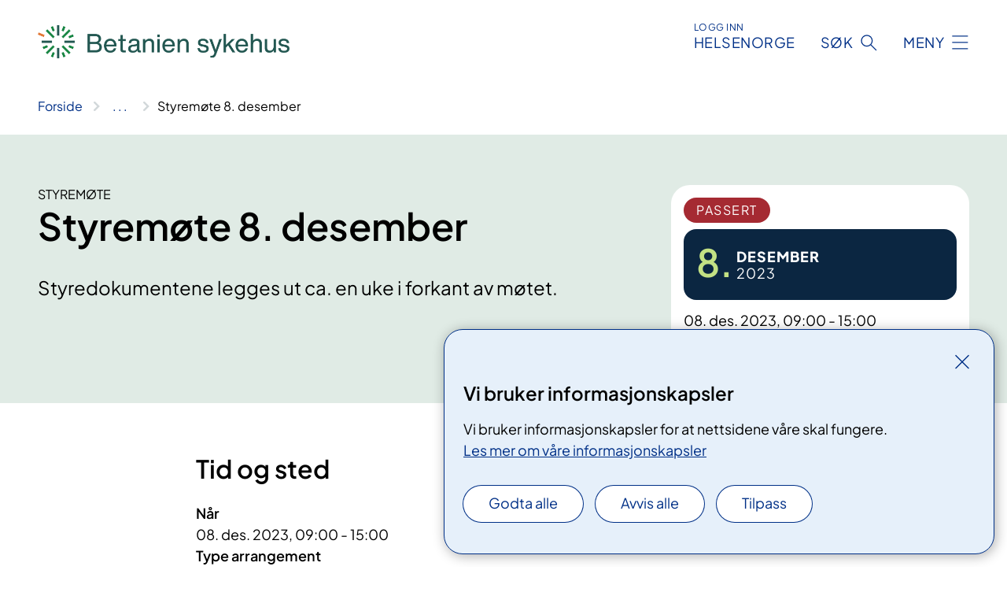

--- FILE ---
content_type: text/html; charset=utf-8
request_url: https://www.betaniensykehus.no/arrangementer/styremote-7-desember-2023
body_size: 6460
content:


<!DOCTYPE html>

<html lang="nb">

<head>
    <meta name="viewport" content="width=device-width, initial-scale=1" />
    <meta name="format-detection" content="telephone=no" />
    <link href="/static/css/mainstyles.BEVAUtVM.css" rel="stylesheet"></link>
    <link href="/static/css/components.DD6By0E_.css" rel="stylesheet"></link>
    <link rel="stylesheet" href="/FNSP.styles.css?v=e350cf0a970e20e3fd257dd4e8c96ddbae0a52d095304c9e215bd0a5d7faad02" />


<title>Styrem&#xF8;te 8. desember - Betanien Sykehus</title>
  <meta name="description" content="Styredokumentene legges ut ca. en uke i forkant av m&#xF8;tet." />


    <meta property="og:title" content="Styrem&#xF8;te 8. desember" />
    <meta property="twitter:title" content="Styrem&#xF8;te 8. desember" />
  <meta property="og:description" content="Styredokumentene legges ut ca. en uke i forkant av m&#xF8;tet." />
  <meta property="twitter:description" content="Styredokumentene legges ut ca. en uke i forkant av m&#xF8;tet." />
  <meta name="twitter:card" content="summary_large_image" />
  <meta property="og:image" content="https://www.betaniensykehus.no/4af84e/contentassets/d61a58ff03af489e9607af76f5eae6c1/logo.jpg?width=1200&height=628&quality=80" />
  <meta property="twitter:image" content="https://www.betaniensykehus.no/4af84e/contentassets/d61a58ff03af489e9607af76f5eae6c1/logo.jpg?width=1200&height=628&quality=80" />
  <meta property="og:image:secure_url" content="https://www.betaniensykehus.no/4af84e/contentassets/d61a58ff03af489e9607af76f5eae6c1/logo.jpg?width=1200&height=628&quality=80" />
  <meta property="og:image:alt" content="Logo, firmanavn" />
  <meta property="twitter:image:alt" content="Logo, firmanavn" />
                <link rel="icon" href="/4a9773/contentassets/d61a58ff03af489e9607af76f5eae6c1/favicon-32x32.png">


<div id="matomo-tracking-props" data-baseUrl="https://app-fnsp-matomo-analytics-prod.azurewebsites.net/" data-siteId="10"></div>
    <script>
        FNSP = {};
        FNSP.API = "https://www.betaniensykehus.no";
        FNSP.IsPrint = false;
        FNSP.CurrentSite = {Name: "Betanien sykehus", Id: "17c2d010-2492-4551-b131-71e193803c6e", StartPage: "239634" }
        FNSP.SingleKey = "FOssxJD0F5jW1TW3VRuqxRkuLlAulQIpUCXRESLCOaCvrZEt";
        FNSP.FindEnabled = false;
        FNSP.StoredQuery = true;
    </script>
    <script>
!function(T,l,y){var S=T.location,k="script",D="instrumentationKey",C="ingestionendpoint",I="disableExceptionTracking",E="ai.device.",b="toLowerCase",w="crossOrigin",N="POST",e="appInsightsSDK",t=y.name||"appInsights";(y.name||T[e])&&(T[e]=t);var n=T[t]||function(d){var g=!1,f=!1,m={initialize:!0,queue:[],sv:"5",version:2,config:d};function v(e,t){var n={},a="Browser";return n[E+"id"]=a[b](),n[E+"type"]=a,n["ai.operation.name"]=S&&S.pathname||"_unknown_",n["ai.internal.sdkVersion"]="javascript:snippet_"+(m.sv||m.version),{time:function(){var e=new Date;function t(e){var t=""+e;return 1===t.length&&(t="0"+t),t}return e.getUTCFullYear()+"-"+t(1+e.getUTCMonth())+"-"+t(e.getUTCDate())+"T"+t(e.getUTCHours())+":"+t(e.getUTCMinutes())+":"+t(e.getUTCSeconds())+"."+((e.getUTCMilliseconds()/1e3).toFixed(3)+"").slice(2,5)+"Z"}(),iKey:e,name:"Microsoft.ApplicationInsights."+e.replace(/-/g,"")+"."+t,sampleRate:100,tags:n,data:{baseData:{ver:2}}}}var h=d.url||y.src;if(h){function a(e){var t,n,a,i,r,o,s,c,u,p,l;g=!0,m.queue=[],f||(f=!0,t=h,s=function(){var e={},t=d.connectionString;if(t)for(var n=t.split(";"),a=0;a<n.length;a++){var i=n[a].split("=");2===i.length&&(e[i[0][b]()]=i[1])}if(!e[C]){var r=e.endpointsuffix,o=r?e.location:null;e[C]="https://"+(o?o+".":"")+"dc."+(r||"services.visualstudio.com")}return e}(),c=s[D]||d[D]||"",u=s[C],p=u?u+"/v2/track":d.endpointUrl,(l=[]).push((n="SDK LOAD Failure: Failed to load Application Insights SDK script (See stack for details)",a=t,i=p,(o=(r=v(c,"Exception")).data).baseType="ExceptionData",o.baseData.exceptions=[{typeName:"SDKLoadFailed",message:n.replace(/\./g,"-"),hasFullStack:!1,stack:n+"\nSnippet failed to load ["+a+"] -- Telemetry is disabled\nHelp Link: https://go.microsoft.com/fwlink/?linkid=2128109\nHost: "+(S&&S.pathname||"_unknown_")+"\nEndpoint: "+i,parsedStack:[]}],r)),l.push(function(e,t,n,a){var i=v(c,"Message"),r=i.data;r.baseType="MessageData";var o=r.baseData;return o.message='AI (Internal): 99 message:"'+("SDK LOAD Failure: Failed to load Application Insights SDK script (See stack for details) ("+n+")").replace(/\"/g,"")+'"',o.properties={endpoint:a},i}(0,0,t,p)),function(e,t){if(JSON){var n=T.fetch;if(n&&!y.useXhr)n(t,{method:N,body:JSON.stringify(e),mode:"cors"});else if(XMLHttpRequest){var a=new XMLHttpRequest;a.open(N,t),a.setRequestHeader("Content-type","application/json"),a.send(JSON.stringify(e))}}}(l,p))}function i(e,t){f||setTimeout(function(){!t&&m.core||a()},500)}var e=function(){var n=l.createElement(k);n.src=h;var e=y[w];return!e&&""!==e||"undefined"==n[w]||(n[w]=e),n.onload=i,n.onerror=a,n.onreadystatechange=function(e,t){"loaded"!==n.readyState&&"complete"!==n.readyState||i(0,t)},n}();y.ld<0?l.getElementsByTagName("head")[0].appendChild(e):setTimeout(function(){l.getElementsByTagName(k)[0].parentNode.appendChild(e)},y.ld||0)}try{m.cookie=l.cookie}catch(p){}function t(e){for(;e.length;)!function(t){m[t]=function(){var e=arguments;g||m.queue.push(function(){m[t].apply(m,e)})}}(e.pop())}var n="track",r="TrackPage",o="TrackEvent";t([n+"Event",n+"PageView",n+"Exception",n+"Trace",n+"DependencyData",n+"Metric",n+"PageViewPerformance","start"+r,"stop"+r,"start"+o,"stop"+o,"addTelemetryInitializer","setAuthenticatedUserContext","clearAuthenticatedUserContext","flush"]),m.SeverityLevel={Verbose:0,Information:1,Warning:2,Error:3,Critical:4};var s=(d.extensionConfig||{}).ApplicationInsightsAnalytics||{};if(!0!==d[I]&&!0!==s[I]){var c="onerror";t(["_"+c]);var u=T[c];T[c]=function(e,t,n,a,i){var r=u&&u(e,t,n,a,i);return!0!==r&&m["_"+c]({message:e,url:t,lineNumber:n,columnNumber:a,error:i}),r},d.autoExceptionInstrumented=!0}return m}(y.cfg);function a(){y.onInit&&y.onInit(n)}(T[t]=n).queue&&0===n.queue.length?(n.queue.push(a),n.trackPageView({})):a()}(window,document,{src: "https://js.monitor.azure.com/scripts/b/ai.2.gbl.min.js", crossOrigin: "anonymous", cfg: {instrumentationKey: 'fe8cae6d-aa1c-4609-89b8-088240892f8a', disableCookiesUsage: true }});
</script>

    <script src="/fnspLocalization/deep-merge.js"></script><script src="/fnspLocalization/SharedResources?lang=nb"></script>
    <script src="/fnspLocalization/DocumentListResources?lang=nb"></script>
    <script src="/fnspLocalization/EventResources?lang=nb"></script>
    <script src="/fnspLocalization/DateResources?lang=nb"></script>
    <script src="/fnspLocalization/ClinicalTrialResources?lang=nb"></script>
</head>

<body class="ui-public">
    
    
<div reactComponentId='CookieConsentComponent-2808157c-b049-463d-832a-3be16f16f73d' data-json='{"model":{"title":"Vi bruker informasjonskapsler","description":"Vi bruker informasjonskapsler for at nettsidene v\u00E5re skal fungere.","analyticsTitle":"Trafikkanalyse og statistikk","analyticsDescription":"Ved \u00E5 godta disse informasjonskapslene, samtykker du til anonym registrering av statistikk som brukes til \u00E5 forbedre nettstedets innhold og brukeropplevelse.","thirdPartyTitle":"Informasjons\u0026shy;kapsler fra tredjeparter","thirdPartyDescription":"Noen av nettsidene v\u00E5re kan vise innebygget innhold fra andre nettsteder, som for eksempel videoer. Disse eksterne innholdsleverand\u00F8rene bruker egne informasjonskapsler for \u00E5 kunne vise innholdet.","thirdPartyCookieNotAvailable":null,"requiredTitle":"N\u00F8dvendige informasjons\u0026shy;kapsler","requiredDescription":"Disse informasjonskapslene h\u00E5ndterer rent tekniske funksjoner p\u00E5 nettstedet og er n\u00F8dvendige for at nettsidene v\u00E5re skal fungere.","surveyTitle":"Sp\u00F8rre\u0026shy;unders\u00F8kelser","surveyDescription":"Ved \u00E5 godta disse informasjonskapslene, samtykker du til anonym lagring av hva du svarer p\u00E5 sp\u00F8rsm\u00E5let om deltakelse.","acceptAllText":"Godta alle","acceptSelectedText":"Godta valgte","acceptNecessaryText":"Godta kun n\u00F8dvendige","rejectAllText":"Avvis alle","readMoreAbout":"Les mer om","manageCookiesText":"Administrere informasjonskapsler","withdrawCookiesDescription":"Du kan endre samtykket n\u00E5r som helst ved \u00E5 velge \u0022Administrere informasjonskapsler\u0022 nederst p\u00E5 siden. ","customizeText":"Tilpass","saveText":"Lagre","closeText":"Lukk","cancelText":"Avbryt","cookiePageLink":{"href":"/om-nettstedet/informasjonskapsler/","text":"Les mer om v\u00E5re informasjonskapsler","target":"_blank","isExternal":false,"sameSite":true},"consentDisabled":false,"activeButDisabled":false,"initialPopupDisabled":false,"cookieConsentVariables":{"consent_enabled":true,"consent_active_but_disabled":false,"popup_disabled":false,"force_map_manage_cookies_button":true,"refresh_with_querystring":false,"use_local_cookie_if_not_equal":false}}}'></div>
<script type="module" src="/static/js/CookieConsentComponent.LY4WY9VI.js"></script>
    
    <a href="#main" class="skiplink">
        Hopp til innhold
    </a>
    



<header>
    <div reactComponentId='HeaderComponent-6eab50ee-fa16-4a46-9472-a2a9db359d7e' data-json='{"headerDTO":{"menu":{"menuButtonText":"Meny","menuItems":[{"title":"Pasienter og p\u00E5r\u00F8rende","links":[{"href":"/behandlinger/","text":"Behandlinger og unders\u00F8kelser","target":null,"isExternal":false,"sameSite":true},{"href":"/avdelinger/praktisk-informasjon/","text":"Praktisk informasjon","target":null,"isExternal":false,"sameSite":true},{"href":"/behandlinger/parorende/","text":"P\u00E5r\u00F8rende","target":null,"isExternal":false,"sameSite":true},{"href":"/behandlinger/barn-og-ungdom-som-parorende/","text":"Barn og ungdom som p\u00E5r\u00F8rende","target":null,"isExternal":false,"sameSite":true},{"href":"/behandlinger/videokonsulasjon-med-behandler-via-joinnhnno/","text":"Videokonsultasjon","target":null,"isExternal":false,"sameSite":true},{"href":"/arrangementer/","text":"Kurs og aktiviteter","target":null,"isExternal":false,"sameSite":true},{"href":"/rettigheter/","text":"Rettigheter","target":null,"isExternal":false,"sameSite":true},{"href":"/om-oss/parkering-betanien-sykehus/","text":"Parkering","target":null,"isExternal":false,"sameSite":true}],"showCookieButtonAt":-1},{"title":"Avdelinger","links":[{"href":"/avdelinger/","text":"Avdelinger fra A til \u00C5","target":null,"isExternal":false,"sameSite":true}],"showCookieButtonAt":-1},{"title":"Helsefaglig","links":[{"href":"/helsefaglig/samhandling/","text":"Samhandling","target":null,"isExternal":false,"sameSite":true},{"href":"/helsefaglig/utdanning-og-kompetanse/","text":"Utdanning og kompetanse","target":null,"isExternal":false,"sameSite":true},{"href":"/helsefaglig/forskning-og-utvikling/","text":"Forskning og utvikling","target":null,"isExternal":false,"sameSite":true},{"href":"/helsefaglig/forskning-og-utvikling/nasjonalt-klinisk-ssa-nettverk/","text":"Nasjonalt klinisk SSA nettverk","target":null,"isExternal":false,"sameSite":true},{"href":"/helsefaglig/","text":"Alt helsefaglig","target":null,"isExternal":false,"sameSite":true}],"showCookieButtonAt":-1},{"title":"Om oss","links":[{"href":"/om-oss/","text":"Om Betanien sykehus","target":null,"isExternal":false,"sameSite":true},{"href":"/om-oss/kontakt-oss/","text":"Kontakt oss","target":null,"isExternal":false,"sameSite":true},{"href":"/om-oss/brukerutvalg/","text":"Brukerutvalg","target":null,"isExternal":false,"sameSite":true},{"href":"/om-oss/brukermedvirkning/","text":"Brukermedvirkning","target":null,"isExternal":false,"sameSite":true},{"href":"/om-oss/ledige-stillinger/?companylock=4276528288#search","text":"Ledige stillinger","target":null,"isExternal":false,"sameSite":true},{"href":"/om-oss/media/","text":"Media","target":null,"isExternal":false,"sameSite":true},{"href":"/om-oss/mal-betanien-sykehus-2023-2028/","text":"M\u00E5l 2023-2028","target":null,"isExternal":false,"sameSite":true},{"href":"/nyheter/","text":"Nyheter","target":null,"isExternal":false,"sameSite":true},{"href":"/om-oss/styret-i-betanien-sykehus/","text":"Styret i Betanien sykehus","target":null,"isExternal":false,"sameSite":true},{"href":"/om-oss/utviklingsplan-2022-2035/","text":"Utviklingsplan 2035","target":null,"isExternal":false,"sameSite":true},{"href":"/om-oss/lim-rapport/","text":"Rapport om likestilling, inkludering og mangfold","target":null,"isExternal":false,"sameSite":true},{"href":"/om-oss/samfunnsansvar/","text":"Samfunnsansvar","target":null,"isExternal":false,"sameSite":true},{"href":"/om-oss/topp-5-sine-risikoomrader-2025/","text":"Helse Vest sine topp 5 risikoomr\u00E5der 2025","target":null,"isExternal":false,"sameSite":true},{"href":"https://digital.tavler.no/dokument/63fb339d-8c37-43b1-b4cf-45e0de6f666d/gJ1I2n869UP5KOOfCXT2kQDBqtnaUvvnDy79ytyp85ad6L57Fa9uKgccWGc5KuSs","text":"\u00C5penhetsloven","target":null,"isExternal":true,"sameSite":true}],"showCookieButtonAt":-1}],"headerItemsBottom":[],"mainMenuAria":"Hovedmeny"},"search":{"searchButtonText":"S\u00F8k","searchHeadingText":"S\u00F8k","searchPlaceholderText":"S\u00F8k i alt innhold","searchPage":"/sok/","useAutocomplete":false,"autocompleteLanguage":"nb","subSiteStartpageGuid":null},"showHeaderSearch":true,"logo":{"startPageUrl":"/","logoUrl":"/4a7dfb/contentassets/d61a58ff03af489e9607af76f5eae6c1/logobetanien-sykehus-farger-hor_xl.png","alternativeText":"Logo"},"logoNegative":{"startPageUrl":"/","logoUrl":"/4a89d8/contentassets/d61a58ff03af489e9607af76f5eae6c1/logo-betanien---sykehus---hvit---hor_s-002.png","alternativeText":"Et svart-hvitt skilt"},"login":{"title":"HELSENORGE","stikkTittel":"Logg inn","link":{"href":"https://tjenester.helsenorge.no/auth/signin","text":"Logg inn Helsenorge","target":null}},"skipLinkText":"Hopp til innhold","menuModalTitle":"Hovedmeny","searchModalTitle":"Hoveds\u00F8k","openMenuText":"\u00C5pne meny","closeMenuText":"Lukk","openSearchText":"\u00C5pne s\u00F8k","closeSearchText":"Lukk s\u00F8k","standardColumns":" col-12 col-md-10 col-lg-8 col-xl-7 offset-md-1 offset-lg-2","headerMenuAria":"Toppmeny","disableDefaultHeader":false}}'></div>
<script type="module" src="/static/js/HeaderComponent.B8ce81Pg.js"></script>

</header>    
    <main class="main" id="main">
        <div class="event-page event-page--standard">
            <div class="">
                <div class="container nav-container">
                        <div class="breadcrumbs-language-nav has-breadcrumb">


<div reactComponentId='BreadcrumbComponent-fd8ffc5e-6993-4726-8df3-6ee984e9330f' data-json='{"model":[{"text":"Forside","href":"/","showLink":true},{"text":"Arrangementer","href":"/arrangementer/","showLink":true},{"text":"Styrem\u00F8te 8. desember","href":"/arrangementer/styremote-7-desember-2023/","showLink":false}]}'></div>
<script type="module" src="/static/js/BreadcrumbComponent.C4sxd5c0.js"></script>
                        </div>
                    
                </div>
            </div>
            
            


<div aria-labelledby="sidetittel">

    <div class="event-page__banner event-page__banner--standard">
        <div class="container">
            <div class="row">
                    <div class="col-12 col-md-6 col-lg-8">
                        
    <p class="stikktittel">Styrem&#xF8;te</p>
<h1 id="sidetittel">Styrem&#xF8;te 8. desember</h1>
                        <p class="ingress">Styredokumentene legges ut ca. en uke i forkant av m&#xF8;tet.</p>
                    </div>
                    <div class="col-12 col-md-6 col-lg-4">
                        <div class="event-page__current-card">
                            
<div>
        <div class="event-status event-status--passed">Passert</div>
    
</div>
    <div class="date-card-wrapper">
        <div class="date-card">
            <div class="date-card__date">
                <div class="date-card__day text-yellow-lime">8.</div>
                <div class="date-card__month-year-wrapper">
                    <div class="date-card__month-year">
                        <div class="date-card__month">desember</div>
                        <div class="date-card__year">2023</div>
                    </div>
                </div>
            </div>
        </div>
    </div>

                                <ol class="event-page__current-card-times">
                                        <li class="event-page__facts_fact">08. des. 2023, 09:00 - 15:00</li>
                                </ol>
                        </div>
                    </div>
            </div>
        </div>
    </div>
    <div class="container">
        <div class="row">
            <div class=" col-12 col-md-10 col-lg-8 col-xl-7 offset-md-1 offset-lg-2">


<section id="fakta" class="event-page__section-facts">
    <h2>Tid og sted</h2>
    <div class="row">
        <dl class="col-12 col-lg-6">
                <dt class="event-page__fact-heading">N&#xE5;r</dt>
                    <dd>
                        <ol class="event-page__facts">
                                <li class="event-page__facts_fact">08. des. 2023, 09:00 - 15:00</li>
                        </ol>
                    </dd>
                <dt class="event-page__fact-heading">Type arrangement</dt>
                <dd>Styrem&#xF8;te</dd>
        </dl>
        <dl class="col-12 col-lg-6">
        </dl>
    </div>
</section>


                <section id="informasjon-om-kurset" data-title="informasjon-om-kurset" tabindex="-1" class="text-container">
                    



                </section>
                <section id="kontakt" data-title="kontakt" tabindex="-1">
                    

                </section>
            </div>
        </div>
    </div>
    <div class="block-content">
        

    </div>
</div>
            
        </div>
            <div class="container print-feedback_container">
                <div class="row">
                    <div class="col-12 col-md-8 col-lg-7 offset-lg-1 col-xl-9 offset-xl-0">


<div reactComponentId='FeedbackComponent-e5867a09-c82b-43f8-a07a-c6ba0f887309' data-json='{"model":{"contentId":239732,"characterLimit":255,"cancelButtonText":"Avbryt","characterLimitText":"{count}/{limit} tegn","commentDescription":"Vi kan ikke svare deg p\u00E5 tilbakemeldingen din, men bruker den til \u00E5 forbedre innholdet. Vi ber om at du ikke deler person- eller helseopplysninger.","commentLabel":"Kan du fortelle oss hva du var ute etter?","requiredFieldText":"*Obligatorisk felt som du m\u00E5 fylle ut for \u00E5 sende skjemaet.","yesCommentLabel":"S\u00E5 bra. Fortell oss gjerne hva du var forn\u00F8yd med.","yesCommentDescription":null,"emptyCommentErrorMessage":"Du m\u00E5 skrive hva du lette etter.","commentTooLongErrorMessage":"Tilbakemeldingen er for lang.","feedbackInputValidation":"^[A-Za-z\u00C0-\u00D6\u00D8-\u00F6\u00F8-\u00FF0-9\u010D\u0111\u014B\u0161\u0167\u017E,.;:\\?\\-\\s]*$","invalidInputErrorMessage":"Beklager, men tilbakemeldingen inneholder tegn som ikke er tillatt.","noButtonText":"Nei","responseErrorMessage":"Obs! Noe gikk galt. Pr\u00F8v igjen senere.","submitButtonText":"Send","successMessage":"Takk for tilbakemelding.","yesButtonText":"Ja","title":"Fant du det du lette etter?"}}'></div>
<script type="module" src="/static/js/FeedbackComponent.oF9ccyGh.js"></script>
                    </div>
                    <div class="d-flex col-md-3 col-lg-2 offset-md-1 offset-lg-1 justify-content-center justify-content-md-end align-items-start">

<div reactComponentId='PrintComponent-acdc227f-6d9c-4ab2-9bc7-dca328b68f36' data-json='{"filename":"styremote-8-desember","contentId":239732,"language":"nb","buttonAtTop":false,"showPropertiesSelection":false,"properties":[{"name":"CustomFrontpage","label":"Eget forsideark med tittel og ingress","show":true}]}'></div>
<script type="module" src="/static/js/PrintComponent.FrKVeZkR.js"></script>
                    </div>
                </div>
            </div>
    </main>



<footer class="footer">
    <div class="container">
            <div class="footer__menu">
                <nav aria-label="Bunnmeny" class="footer__menu-container">
                    <ul>
                            <li>
                                <h2 class="footer__menu-title">Rettigheter</h2>
                                <ul>
                                        <li class="footer__menu-item"><a class="anchorlink anchorlink--white" href="/om-oss/informasjon-om-behandling-av-personopplysninger-i-betanien-sykehus"><span>Behandling av personopplysninger</span></a></li>
                                        <li class="footer__menu-item"><a class="anchorlink anchorlink--white" href="/om-oss/personvernerklering-for-betanien-sykehus"><span>Personvernerkl&#xE6;ring Betanien sykehus</span></a></li>
                                        <li class="footer__menu-item"><a class="anchorlink anchorlink--white" href="/rettigheter"><span>Dine rettigheter</span></a></li>
                                </ul>
                            </li>
                            <li>
                                <h2 class="footer__menu-title">Om nettstedet</h2>
                                <ul>
                                        <li class="footer__menu-item"><a class="anchorlink anchorlink--white" href="/om-nettstedet/personvern/"><span>Personvern</span></a></li>
                                            <li class="footer__menu-item"><button class="manage-cookies anchorlink anchorlink--white"><span>Administrere informasjonskapsler</span></button></li>
                                        <li class="footer__menu-item"><a class="anchorlink anchorlink--white" href="/om-nettstedet/informasjonskapsler/"><span>Informasjonskapsler</span></a></li>
                                        <li class="footer__menu-item"><a class="anchorlink anchorlink--white anchorlink--external" href="https://uustatus.no/nb/erklaringer/publisert/d633b565-5e27-43f3-9feb-c1940bd50e4b"><span>Tilgjengelighetserkl&#xE6;ring</span></a></li>
                                        <li class="footer__menu-item"><a class="anchorlink anchorlink--white" href="/om-nettstedet/"><span>Om nettstedet</span></a></li>
                                </ul>
                            </li>
                            <li>
                                <h2 class="footer__menu-title">Kontakt oss</h2>
                                <ul>
                                        <li class="footer__menu-item"><a class="anchorlink anchorlink--white" href="/om-oss/kontakt-oss/"><span>Kontaktinformasjon</span></a></li>
                                        <li class="footer__menu-item"><a class="anchorlink anchorlink--white" href="/om-oss/"><span>Om Betanien sykehus</span></a></li>
                                </ul>
                            </li>
                            <li>
                                <h2 class="footer__menu-title">F&#xF8;lg oss</h2>
                                <ul>
                                        <li class="footer__menu-item"><a class="anchorlink anchorlink--white anchorlink--external" href="https://www.linkedin.com/company/betanien-sykehus/"><span>Betanien sykehus p&#xE5; LinkedIn</span></a></li>
                                        <li class="footer__menu-item"><a class="anchorlink anchorlink--white anchorlink--external" href="https://www.facebook.com/BetanienBergen/"><span>Facebook</span></a></li>
                                        <li class="footer__menu-item"><a class="anchorlink anchorlink--white anchorlink--external" href="https://www.instagram.com/betanien"><span>Instagram</span></a></li>
                                </ul>
                            </li>
                    </ul>

                </nav>
            </div>
    </div>
    
    
    <div class="footer__bottom">
        <div class="container">
                <a href="/" class="footer__logo-link">
                    <img class="footer__logo" src="/4a89d8/contentassets/d61a58ff03af489e9607af76f5eae6c1/logo-betanien---sykehus---hvit---hor_s-002.png" alt="Et svart-hvitt skilt" />
                </a>
            <p class="footer__text">
                
            </p>
            <div class="footer__contact row">
                    <section class="col-12 col-md-6 col-xl-4" aria-labelledby="footer-contact-main-section">
                        <h2 class="visuallyhidden" id="footer-contact-main-section">Kontaktinformasjon</h2>
                            <section class="footer__contact-item" aria-labelledby="footer-contact-section-phone">
                                <h3 class="footer__contact-label" id="footer-contact-section-phone">Telefon</h3>


<p><a class="phone-link" href="tel:55507000">55 50 70 00</a></p>
                            </section>
                            <section class="footer__contact-item" aria-labelledby="footer-contact-section-email">
                                <h3 class="footer__contact-label" id="footer-contact-section-email">E-post</h3>

<p class="email-block contact-block--secondary">
        <a href="mailto:post@betaniensykehus.no?body=Ikke%20skriv%20sensitiv%20informasjon%20eller%20helseopplysninger%20i%20e-post." data-id="email-342975">post@betaniensykehus.no</a>
</p>

                            </section>
                    </section>
                <div class="col-12 col-md-6 col-xl-8">
                    <div class="row">
                            <section class="col-12 col-xl-6" aria-labelledby="footer-address-main-section">
                                <h2 class="visuallyhidden" id="footer-address-main-section">Adresse</h2>
                                    <section class="footer__contact-item" aria-labelledby="footer-contact-section-postal">
                                        <h3 class="footer__contact-label" id="footer-contact-section-postal">Postadresse</h3>



        <p>Betanien sykehus</p>
    <p>Vestlundveien 23</p>
    <p>5145 Fyllingsdalen</p>
                                    </section>
                            </section>
                        <section class="col-12 col-xl-6 footer__partner" aria-labelledby="footer-organization-section-main">
                            <h2 class="visuallyhidden" id="footer-organization-section-main">Organisasjon</h2>
                                <div class="footer__contact-item">
                                    <h3 class="footer__contact-label">Organisasjonsnummer</h3>
                                    <p class="footer__no-wrap">922 716 552</p>
                                </div>
                            <p class="footer__partner-text"></p>
                        </section>
                    </div>
            
                </div>
            </div>
        </div>
    </div>
</footer>   
    
    <script defer="defer" src="/Util/Find/epi-util/find.js"></script>
<script>
document.addEventListener('DOMContentLoaded',function(){if(typeof FindApi === 'function'){var api = new FindApi();api.setApplicationUrl('/');api.setServiceApiBaseUrl('/find_v2/');api.processEventFromCurrentUri();api.bindWindowEvents();api.bindAClickEvent();api.sendBufferedEvents();}})
</script>

    <script type="module" src="/static/js/shared.BTEICu9n.js"></script>
    <script src="/resources/bootstrap.min.js?v=9bcd4d0f29dc6556ebeeff44eaa0965f0c7f7308ee58394708cce2f698cca1b0"></script>
    <script type="module" src="/static/js/TableOfContentComponent.D9GDC9On.js"></script>

</body>

</html>


--- FILE ---
content_type: text/javascript
request_url: https://www.betaniensykehus.no/static/js/Skeleton.Bs0WE5YN.chunk.js
body_size: -1469
content:
import{c as o}from"./index.Di41RoIS.chunk.js";import{j as l,b as s}from"./loadReactComponent.2OYfQmdB.chunk.js";const m="_placeholder_644c8ad",p="_btn_de737b0",h="_placeholder-xs_b9f4734",_="_placeholder-sm_9d4811a",g="_placeholder-lg_dc701b8",b="_placeholder-glow_e95ec50",u="_placeholder-wave_9a3f81e",N="_skeleton_5089ecb",f="_skeleton-items--default_3688e50",v="_skeleton-items--grid_c893b2a",k="_border-radius_62c9656",w="_item_a6f8b07",I="_pagination_18d3663",A="_load-more_929b73b",G="_pagination-item_86c9a82",j="_load-more-button_ddc4b9d",e={placeholder:m,btn:p,"placeholder-xs":h,"placeholder-sm":_,"placeholder-lg":g,"placeholder-glow":b,"placeholder-wave":u,skeleton:N,"skeleton-items--default":f,"skeleton-items--grid":v,"border-radius":k,item:w,pagination:I,"load-more":A,"pagination-item":G,"load-more-button":j};var O=(a=>(a.NONE="none",a.PAGINATION="pagination",a.BUTTON="button",a))(O||{}),x=(a=>(a.DEFAULT="default",a.GRID="grid",a))(x||{});const L=({hasHeader:a=!0,listStyle:n,numberOfItems:r,itemHeight:c,displayType:d="default",nextType:t="none"})=>l("div",{"aria-hidden":"true",children:s("div",{className:e.skeleton,children:[a&&l("h2",{className:e["placeholder-glow"],children:l("span",{className:o(e.placeholder,e["border-radius"],"col-12")})}),l("div",{style:n,className:o(e["placeholder-glow"],e["skeleton-items"],e[`skeleton-items--${d}`]),children:Array.from({length:r}).map((B,i)=>l("span",{className:o(e.placeholder,e["border-radius"],e.item,"col-12"),style:{height:c}},i))}),s("div",{className:e["placeholder-glow"],children:[t==="pagination"&&s("div",{className:e.pagination,children:[l("span",{className:o(e.placeholder,e["pagination-item"])}),l("span",{className:o(e.placeholder,e["pagination-item"])}),l("span",{className:o(e.placeholder,e["pagination-item"])})]}),t==="button"&&l("div",{className:e["load-more"],children:l("span",{className:o(e.placeholder,e["load-more-button"])})})]})]})});export{L as S,O as a,x as b};


--- FILE ---
content_type: application/javascript
request_url: https://www.betaniensykehus.no/fnspLocalization/SharedResources?lang=nb
body_size: -1364
content:
window.fnspLocalization = jsResourceHandler.deepmerge(window.fnspLocalization || {}, {"SharedResources":{"CooperationTitle":"Samarbeid med","SkipLinkText":"Hopp til innhold","Close":"Lukk","SpecialtyTitle":"Spesialitet","ResultsSkipLinkText":"Hopp til resultater","LanguageSwitch":"Språkvelger","ErrorGraphSearchTitle":"Feil med søk","Published":"Publisert","PageNotFoundText":"Vi beklager! Siden du leter etter er flyttet eller slettet.","EventCategoryTitle":"Kurs- og møtetype","ReadMoreAbout":"Les mer om","AnchorNavigationMenuTitle":"Innhold på denne siden","SubjectTitle":"Fagområde","ErrorGraphSearchText":"Det oppstod en feil under søket. Vennligst prøv igjen senere.","MethodPhaseTitle":"Fase","ResetSearchText":"Nullstill søk","SearchFilterOrganization":"Foretak","MethodStatusTitle":"Status","ResponsibleDepartmentTitle":"Ansvarlig enhet","PageNotFoundTitle":"Fant ikke siden","SearchModalTitle":"Hovedsøk","StagingEnvBannerLinkText":"Gå til det ekte nettstedet til {nettsted}","ShowLess2":"Vis færre","MenuModalTitle":"Hovedmeny","ShowMore":"Vis mer","And":"Og","ShowFullBreadcrumb":"Vis hele brødsmulestien","SpecialtyTitleMultiple":"Spesialiteter","AboutTheSite":"Om nettstedet","Updated":"Sist oppdatert","HRCSTitle":"Helsekategori","PrintPDFButtonText":"PDF-utskrift","ShowMore2":"Vis flere","MedicalTreatmentTitle":"Relevant behandling","OpenMenuText":"Åpne meny","Breadcrumb":"Brødsmulesti","CloseMenuText":"Lukk","OpenSearchText":"Åpne søk","StagingEnvBannerContent":"Dette er et testmiljø. Informasjonen som vises her er ikke nødvendigvis riktig.","MethodTypeTitle":"Type","CloseSearchText":"Lukk søk","PrintButtonText":"Skriv ut","Or":"Eller","ShowLess":"Vis mindre","ResponsibleHospitalTitle":"Ansvarlig sykehus","SearchFilterHospital":"Sykehus"}})

--- FILE ---
content_type: text/javascript
request_url: https://www.betaniensykehus.no/static/js/TableOfContentComponent.D9GDC9On.js
body_size: -182
content:
import{j as n,F as $,c as U,b as W,r as Y,R as tt}from"./loadReactComponent.2OYfQmdB.chunk.js";import{f as R}from"./helpers.Dv3ZKP8G.chunk.js";import{a as j,t as w}from"./utils.TxJbjqgW.chunk.js";import{e as et,b as q}from"./ensureUniqueId.Cr3to8qF.chunk.js";import{r}from"./index.Ba1SbRAI.chunk.js";import{c as b}from"./index.Di41RoIS.chunk.js";import{u as nt}from"./useWindowSize.rPzAxs1H.chunk.js";const ot=(e,t)=>{if(j(e))return e;const o=t[e];return o?(t[e]+=1,`${e}-${o}`):(t[e]=1,e)},D=e=>{var o;const t=(o=e.parentElement)==null?void 0:o.nextElementSibling;t&&(t.style.marginTop="0")},rt=(e,t)=>{const o=e.hasAttribute("id")&&e.hasAttribute("data-title")&&e.classList.contains("custom-anchor"),f=o?e.id:R(e.innerText),c=ot(et(f),t);if(j(c))return null;const i=o?e.getAttribute("data-title"):e.innerText.trim();return{anchor:c,text:i,headingElement:e}},ct=e=>{const t=e.map(o=>{switch(o){case"h2":return".content .text-container > h2:not([class])";case"h3":return".content .text-container > h3:not([class]), .content .text-container .expander:not(.expander .expander, .expander--toc) > h3.expander__title";case"h4":return".content .text-container > h4:not([class]), .content .text-container .expander:not(.expander .expander, .expander--toc) > h4.expander__title";case"h5":return".content .text-container > h5:not([class])";case"custom":return".content .text-container a[id].custom-anchor";case"allblocks":return`
                      .content .text-container h2:not(.content .text-container > h2), 
                      .content .text-container h3:not(.content .text-container > h3):not(.content .text-container .expander__content h3):not(.content .text-container .dialog-container h3), 
                      .content .text-container h4:not(.content .text-container > h4):not(.content .text-container .expander__content h4):not(.content .text-container .dialog-container h4), 
                      .content .text-container h5:not(.content .text-container > h5),
                      .block-content h2,
                      .block-content h3,
                      .block-content h4,
                      .block-content h5
                  `;default:return""}}).filter(o=>o).join(", ");return document.querySelectorAll(t)},k=64,at=8,st=100,y=48,it=10,lt=({model:e,tocElements:t})=>{const{shouldRenderTableOfContents:o,tableOfContentsMenuSelection:f}=e,[c,i]=r.useState(!1),[d,p]=r.useState(c),[l,x]=r.useState(!1),[h,m]=r.useState(),[P,v]=r.useState(!0),[E,A]=r.useState(),[H,G]=r.useState(),[z,K]=r.useState(),{width:I}=nt(st),O=r.useRef(),L=r.useRef(),u=r.useRef(),S=r.useRef(),Q=o&&f.length>0,C=()=>{var g,_;if(!((g=u.current)!=null&&g.parentElement))return;((_=u.current)==null?void 0:_.parentElement.getBoundingClientRect()).bottom-y<=0?x(!0):x(!1);const s=t.slice().reverse().find(N=>{var F;const{bottom:V=0,height:X=0}=((F=N.headingElement)==null?void 0:F.getBoundingClientRect())??{};return V<X+k+it});K(s)},M=a=>{a.key==="Tab"&&document.activeElement===L.current&&i(!1)},Z=()=>{v(!0),i(!c)},J=()=>{v(!0),i(!1)};if(r.useEffect(()=>{var a;if((t==null?void 0:t.length)>0){if(t.forEach(s=>s.headingElement.setAttribute("id",s.anchor)),u.current){window.addEventListener("scroll",w(C,100));const s=u.current.querySelectorAll(".toc__list li a");L.current=s[s.length-1],window.addEventListener("scroll",w(C,100)),u.current.addEventListener("keydown",M)}D((a=u.current)==null?void 0:a.parentElement)}return()=>{var s;window.removeEventListener("scroll",w(C,100)),(s=u.current)==null||s.removeEventListener("keydown",M)}},[]),r.useEffect(()=>{p(c===!0),!O.current&&l===!0?i(!1):O.current&&l===!1&&i(d),O.current=l},[l]),r.useEffect(()=>{var s,g,_;if(I>544){const N=(g=(s=u.current)==null?void 0:s.parentElement.getBoundingClientRect())==null?void 0:g.width;m(N)}else m(-1);const a=((_=S.current)==null?void 0:_.clientHeight)??k;A(a)},[I]),r.useEffect(()=>{var s;const a=((s=S.current)==null?void 0:s.clientHeight)??k;A(a),!l&&(H<a||P)&&G(a)},[c]),!Q||!t||t.length===0)return n($,{});const B=U("AnchorNavigationMenuTitle","Innhold på denne siden");let T={marginBottom:`${y}px`};return T=h===-1&&l?{...T,width:"100%",marginLeft:"-16px"}:{...T,width:h},S.current&&E>0&&!c&&(document.documentElement.style.scrollPaddingTop=`${E+at}px`),n("div",{className:"toc-wrapper",style:{height:`${H+y}px`},children:n("nav",{className:b("toc",l&&"toc--sticky"),ref:u,style:T,children:W("div",{className:"expander expander--practical expander--toc","data-id":q(R(B)),ref:S,children:[n("h3",{className:"expander__title",children:n("button",{"aria-expanded":c,className:"expander__button",onClick:Z,"aria-controls":"toc-list",children:B})}),n("div",{id:"toc-list",className:b("expander__content-wrapper toc__content",c&&"show"),children:n("div",{className:"expander__content",children:n("ol",{className:"toc__list",children:t.map(a=>n("li",{children:n("a",{href:`#${a.anchor}`,className:b("toc__link",z===a&&"toc__link--current"),onClick:J,children:a.text})},`#${a.anchor}`))})})})]})})})},dt=({model:e,tocElements:t})=>{const{shouldRenderTableOfContents:o,tableOfContentsMenuSelection:f}=e,[c,i]=r.useState(!1),d=r.useRef(),p=o&&f.length>0,l=()=>{i(!c)};if(r.useEffect(()=>{var h;(t==null?void 0:t.length)>0&&(t.forEach(m=>m.headingElement.setAttribute("id",m.anchor)),D((h=d.current)==null?void 0:h.parentElement))},[]),!p||!t||t.length===0)return n($,{});const x=U("AnchorNavigationMenuTitle","Innhold på denne siden");return n("div",{className:"toc-wrapper",children:n("nav",{className:"toc",ref:d,children:W("div",{className:"expander expander--practical expander--toc","data-id":q(R(x)),children:[n("h3",{className:"expander__title",children:n("button",{"aria-expanded":c,className:"expander__button",onClick:l,"aria-controls":"toc-list",children:x})}),n("div",{id:"toc-list",className:b("expander__content-wrapper toc__content",c&&"show"),children:n("div",{className:"expander__content",children:n("ol",{className:"toc__list",children:t.map(h=>n("li",{children:n("a",{href:`#${h.anchor}`,className:"toc__link",children:h.text})},`#${h.anchor}`))})})})]})})})},ht=({model:e})=>{const{shouldRenderTableOfContents:t,tableOfContentsMenuSelection:o,stickyToc:f}=e,c=t&&o.length>0;let i=[];if(c){const d=ct(o);if((d==null?void 0:d.length)>0){const p={};i=Array.from(d).map(l=>rt(l,p)).filter(l=>!!l)}}return i.length>0?f?n(lt,{model:e,tocElements:i}):n(dt,{model:e,tocElements:i}):null};Y(tt.TableOfContentComponent,ht);
